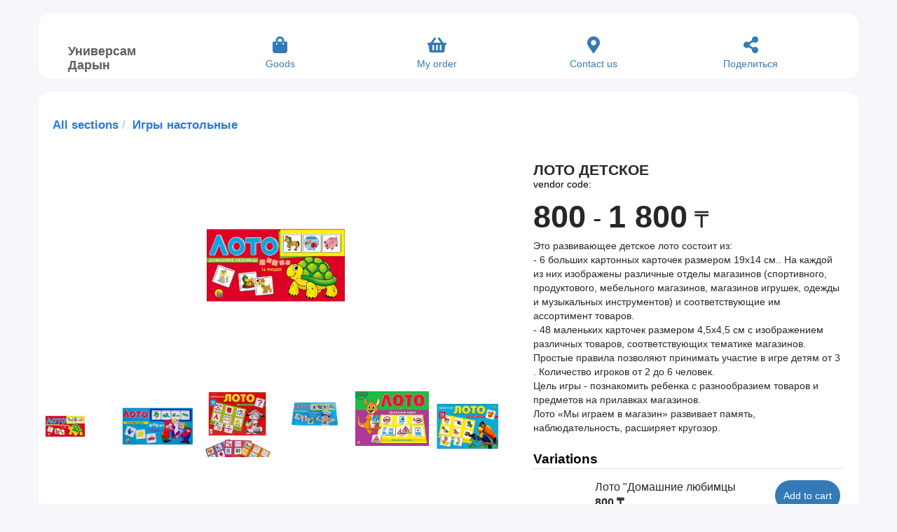

--- FILE ---
content_type: text/html; charset=UTF-8
request_url: https://x2pos.com/mag/DARIN/view/1577519
body_size: 6619
content:
<!DOCTYPE html>
<html>
<head>
    <meta charset="utf-8">
    <title>Универсам Дарын Buy Лото детское</title>
        
    <meta http-equiv="x-ua-compatible" content="ie=edge"/>
    <meta name="Robots" content="INDEX, FOLLOW">
    <link rel="apple-touch-icon" sizes="180x180" href="/apple-touch-icon.png">
    <link rel="icon" type="image/png" href="/favicon-32x32.png" sizes="32x32">
    <link rel="icon" type="image/png" href="/favicon-16x16.png" sizes="16x16">
    <link rel="mask-icon" href="/safari-pinned-tab.svg" color="#5bbad5">
    <!--<link href='https://fonts.googleapis.com/css?family=Source+Sans+Pro' rel='stylesheet' type='text/css'>-->
    <link rel="preconnect" href="https://fonts.gstatic.com">
    <!--<link href="https://fonts.googleapis.com/css2?family=Roboto&display=swap" rel="stylesheet">-->
    <!--<link href="https://fonts.googleapis.com/css2?family=Roboto+Condensed&display=swap" rel="stylesheet">-->

    <!--<link href="https://fonts.googleapis.com/css2?family=Roboto+Condensed:ital,wght@0,400;0,700;1,400&display=swap" rel="stylesheet">-->
    <meta name="theme-color" content="#ffffff">
    <link rel="canonical" href="https://x2pos.com/mag/DARIN/view/1577519/" />
    
    
    <meta property="og:title" content="Универсам Дарын Buy Лото детское"/>
    <meta property="og:description" content=""/>
    <meta property="og:url" content="https://x2pos.com/mag/DARIN/view/1577519/"/>
    <meta property="og:image" content="https://x2pos.com/uploads/95988B9A-1716-4741-BF8E-FDCFE7BBAF2B.png"/>
    <meta property="og:type" content="website"/>
    <meta property="og:site_name" content="X2"/>
    <meta property="og:locale" content="ru_RU"/>
    <meta name="viewport" content="width=device-width, initial-scale=1.0,maximum-scale = 1.0">
    <meta name="yandex-verification" content="4393aec0b7f8534e" />
	<meta name="format-detection" content="telephone=no">

    
        <link href="https://x2pos.com/assets/css/f1bb5739301d835ea1394c8fa3cf767f.min.css?v=656793edfd0012be52e245963f0acd87" rel="stylesheet" type="text/css" />
    <link href="https://x2pos.com/assets/css/40cd750bba9870f18aada2478b24840a.min.css?v=d41d8cd98f00b204e9800998ecf8427e" rel="stylesheet" media="print" type="text/css" />
</head>
<body>
<div id="notification" data-spy="affix" data-offset-top="10"></div>
<div id="loading" style="display: none;"><span class="loading">Loading...</span></div>

<div class="container ph0 pv0">
        <div class="row pt0" style="background-color: transparent;">
        <div>    <style>
        body{
            background-color: #F5F7FA;
            background-image: ;
            background-size: cover; /* Масштабирует изображение, чтобы оно полностью заполнило экран */
            background-position: center center; /* Центрирует изображение */
            background-repeat: no-repeat; /* Избегает повторения */
            background-attachment: fixed; /* Фиксирует фон при прокрутке */
        }

        .main_background_color {
            background-color: white;
        }

        .header-block {
            background-color: white;
            /*background-color: *//*;*/
            border-radius: 15px;
            padding: 1%;
        }

        .menu_color{
            background-color: #E3E3E5;
        }

        .main_text_color {
            color: black !important;
            text-decoration: none;
        }

        .secondary_text_color{
            color:black !important;
        }

        /* Цвет иконок меню */
        .item-icon-color {
            text-decoration: none;
            color:#337AB7;
            /*color:*/        }
        /* Название компании */
        .navbar-brand {
            margin-top: 10%;
        }
        /* Центрирование иконки и текста */
        .icon-wrapper a {
            display: flex;
            flex-direction: column;
            align-items: center;
            justify-content: center;
            text-align: center;
        }

        .icon-wrapper i {
            font-size: 24px; /* Настройте размер иконки, если нужно */
            margin-bottom: 5px; /* Расстояние между иконкой и текстом */
        }
        .icon-wrapper i:hover{
            text-decoration: none;
            color:                      grey;
                            }

        .icon-wrapper span {
            font-size: 14px; /* Настройте размер текста */
        }
        .icon-wrapper a {
            text-decoration: none;
            color:white;
        }
            /* Кнопка*/
        .default-button {
            padding: 12px;
            border: none;
            background-color: #337AB7;
            color:white;
            cursor: pointer;
        }

        .default-button:hover{
            background-color: #337AB7;
            color: white;
        }
        @media (max-width: 767px) {
            .icon-wrapper {
                flex: 1 1 auto; /* Для горизонтального выравнивания */
                text-align: center;
            }
        }
    </style>
    <div class="row header-block mt20">
        <div class="col-lg-2 col-md-2 col-sm-12 col-xs-12">
                                <a class="navbar-brand" href="/mag/DARIN">
                        Универсам Дарын                    </a>
                    </div>

        <div class="col-md-10 col-lg-10 col-sm-12 mt20 col-xs-12 col-sm-offset-1 col-md-offset-0 col-xs-offset-1">
            <div class="col-lg-12 d-flex justify-content-center flex-wrap">
                <div class="col-lg-3 col-md-3 col-sm-3 col-xs-3 icon-wrapper">
                    <a href="/mag/DARIN/goods" class="active">
                        <i class="fas fa-shopping-bag item-icon-color"></i>
                        <span class="item-icon-color">Goods</span>
                    </a>
                </div>
                <div class="col-lg-3 col-md-3 col-sm-3 col-xs-3 icon-wrapper">
                    <a href="/mag/DARIN/cart" >
                        <i class="fas fa-shopping-basket item-icon-color" style="position: relative;">
                            <span class="badge badge_total_booked" style="display: none; position: absolute; top: -10px; left: 15px; font-size: 0.8em;">0</span>                        </i>
                        <span class="item-icon-color">My order</span>
                    </a>
                </div>
                <div class="col-lg-3 col-md-3 col-sm-3 col-xs-3 icon-wrapper">
                    <a href="/mag/DARIN">
                        <i class="fas fa-map-marker-alt item-icon-color"></i>
                        <span class="item-icon-color">Contact us</span>
                    </a>
                </div>
                <div class="col-lg-3 col-md-3 col-sm-3 col-xs-3 icon-wrapper">
                    <a href="#"
                       onclick="copyToClipboard(window.location.href); show_notification('The link has been copied', 'success')"
                       class="main_text_color">
                        <i class="fas fa-share-alt item-icon-color"></i>
                        <span class="item-icon-color">Поделиться</span>
                    </a>
                </div>
            </div>
        </div>
    </div>


</div>
    </div>
        <div class="row pt0" style="background-color: transparent !important;">
        <div class="col-xs-12 col-sm-12 col-md-12 col-lg-12 mob-ph0">    <div class="row mt20" style="border-radius: 15px">
        <div class="col-lg-12">
            <h2>
                <b>
                    <ol class="font120 breadcrumb ph5">
                                                <li><a href="/mag/DARIN/goods?c=0">All sections</a><li class="active"><a href="/mag/DARIN/goods/?c=46207">Игры настольные</a></li>                    </ol>
                </b>
            </h2>
        </div>
        <div class="col-lg-7 col-md-8 col-sm-8 col-xs-12 pl10">
            <div class="np mb20">
                <div><div class="image-gallery">
    <ul id="s_images">
        <li data-thumb="https://adishop.object.pscloud.io/95988B9A-1716-4741-BF8E-FDCFE7BBAF2B.png" data-src="https://adishop.object.pscloud.io/95988B9A-1716-4741-BF8E-FDCFE7BBAF2B.png">
                    <img itemprop="image" src="https://adishop.object.pscloud.io/95988B9A-1716-4741-BF8E-FDCFE7BBAF2B.png" />
                  </li><li data-thumb="https://adishop.object.pscloud.io/EF786541-1CB0-4621-83BF-EE8A4E3090D7.png" data-src="https://adishop.object.pscloud.io/EF786541-1CB0-4621-83BF-EE8A4E3090D7.png">
                    <img itemprop="image" src="https://adishop.object.pscloud.io/EF786541-1CB0-4621-83BF-EE8A4E3090D7.png" />
                  </li><li data-thumb="https://adishop.object.pscloud.io/FF74E6D9-3AC7-40FE-A4F6-78A82A3642F9.png" data-src="https://adishop.object.pscloud.io/FF74E6D9-3AC7-40FE-A4F6-78A82A3642F9.png">
                    <img itemprop="image" src="https://adishop.object.pscloud.io/FF74E6D9-3AC7-40FE-A4F6-78A82A3642F9.png" />
                  </li><li data-thumb="https://adishop.object.pscloud.io/E6D3F400-CADE-46EE-B550-E2CCB1F163E3.png" data-src="https://adishop.object.pscloud.io/E6D3F400-CADE-46EE-B550-E2CCB1F163E3.png">
                    <img itemprop="image" src="https://adishop.object.pscloud.io/E6D3F400-CADE-46EE-B550-E2CCB1F163E3.png" />
                  </li><li data-thumb="https://adishop.object.pscloud.io/9A9344AE-DABE-4CF2-8B81-BBAA5A0003B4.jpg" data-src="https://adishop.object.pscloud.io/9A9344AE-DABE-4CF2-8B81-BBAA5A0003B4.jpg">
                    <img itemprop="image" src="https://adishop.object.pscloud.io/9A9344AE-DABE-4CF2-8B81-BBAA5A0003B4.jpg" />
                  </li><li data-thumb="https://adishop.object.pscloud.io/29A1C2EC-4825-41FE-A7A9-D63D5905DAAE.jpg" data-src="https://adishop.object.pscloud.io/29A1C2EC-4825-41FE-A7A9-D63D5905DAAE.jpg">
                    <img itemprop="image" src="https://adishop.object.pscloud.io/29A1C2EC-4825-41FE-A7A9-D63D5905DAAE.jpg" />
                  </li><li data-thumb="https://adishop.object.pscloud.io/79D826EF-10FC-45E3-84C7-622C6A8F6DB4.png" data-src="https://adishop.object.pscloud.io/79D826EF-10FC-45E3-84C7-622C6A8F6DB4.png">
                    <img itemprop="image" src="https://adishop.object.pscloud.io/79D826EF-10FC-45E3-84C7-622C6A8F6DB4.png" />
                  </li><li data-thumb="https://adishop.object.pscloud.io/41D18486-1514-4B8A-847C-E66070EA5198.jpg" data-src="https://adishop.object.pscloud.io/41D18486-1514-4B8A-847C-E66070EA5198.jpg">
                    <img itemprop="image" src="https://adishop.object.pscloud.io/41D18486-1514-4B8A-847C-E66070EA5198.jpg" />
                  </li><li data-thumb="https://adishop.object.pscloud.io/3BEBAC4E-3839-490B-80E6-CA70D7434D75.jpg" data-src="https://adishop.object.pscloud.io/3BEBAC4E-3839-490B-80E6-CA70D7434D75.jpg">
                    <img itemprop="image" src="https://adishop.object.pscloud.io/3BEBAC4E-3839-490B-80E6-CA70D7434D75.jpg" />
                  </li><li data-thumb="https://adishop.object.pscloud.io/3FC460E2-7C3A-462A-9E93-AE9BF56B805B.png" data-src="https://adishop.object.pscloud.io/3FC460E2-7C3A-462A-9E93-AE9BF56B805B.png">
                    <img itemprop="image" src="https://adishop.object.pscloud.io/3FC460E2-7C3A-462A-9E93-AE9BF56B805B.png" />
                  </li><li data-thumb="https://adishop.object.pscloud.io/5B0381B0-F708-4529-A7B4-193ED1F53AF8.png" data-src="https://adishop.object.pscloud.io/5B0381B0-F708-4529-A7B4-193ED1F53AF8.png">
                    <img itemprop="image" src="https://adishop.object.pscloud.io/5B0381B0-F708-4529-A7B4-193ED1F53AF8.png" />
                  </li><li data-thumb="https://adishop.object.pscloud.io/5BAAF9F0-3476-491C-8FEA-DA06891B0592.png" data-src="https://adishop.object.pscloud.io/5BAAF9F0-3476-491C-8FEA-DA06891B0592.png">
                    <img itemprop="image" src="https://adishop.object.pscloud.io/5BAAF9F0-3476-491C-8FEA-DA06891B0592.png" />
                  </li><li data-thumb="https://adishop.object.pscloud.io/73D9238B-4B7C-4FCF-851C-4261ECF3C382.png" data-src="https://adishop.object.pscloud.io/73D9238B-4B7C-4FCF-851C-4261ECF3C382.png">
                    <img itemprop="image" src="https://adishop.object.pscloud.io/73D9238B-4B7C-4FCF-851C-4261ECF3C382.png" />
                  </li><li data-thumb="https://adishop.object.pscloud.io/5E3875E2-65A2-4589-A3D5-6470F13BF18F.png" data-src="https://adishop.object.pscloud.io/5E3875E2-65A2-4589-A3D5-6470F13BF18F.png">
                    <img itemprop="image" src="https://adishop.object.pscloud.io/5E3875E2-65A2-4589-A3D5-6470F13BF18F.png" />
                  </li>    </ul>
</div>
<div id="variation_images_index" style="display: none;">{"2229301":7,"2229309":8,"2229312":9,"2230504":10,"2230511":11,"2230513":13,"2230519":14}</div></div>
            </div>
        </div>
        <div class="col-lg-5 col-md-4 col-sm-4 col-xs-12 bg-white"
             style="border-radius: 15px; padding: 2%;">
            <div>
                <div style="font-size: 1.5em;"><b>ЛОТО ДЕТСКОЕ</b></div>
                <div class="secondary_text_color" style="margin-top: -5px;">
                    vendor code: </span>                </div>
            </div>

            <div class="p-price" style="margin-top:5px;">
                
                    <span class="view-kato-price"><span class="price font120"><b>800</b></span> - <span class="price font120"><b>1 800</b></span> <span class="small ">₸</span></span>
                    <meta itemprop="price" content="800.00" />
                    <meta itemprop="priceCurrency" content="тг" />
                                </div>
                            <div class="mb10">
                    Это развивающее детское лото состоит из:<br /> - 6 больших картонных карточек размером 19x14 см.. На каждой из них изображены различные отделы магазинов (спортивного, продуктового, мебельного магазинов, магазинов игрушек, одежды и музыкальных инструментов) и соответствующие им ассортимент товаров.<br /> - 48 маленьких карточек размером 4,5x4,5 см с изображением различных товаров, соответствующих тематике магазинов.<br /> Простые правила позволяют принимать участие в игре детям от 3 . Количество игроков от 2 до 6 человек.<br /> Цель игры - познакомить ребенка с разнообразием товаров и предметов на прилавках магазинов.<br /> Лото &laquo;Мы играем в магазин&raquo; развивает память, наблюдательность, расширяет кругозор.                </div>
                                    <div style="margin-bottom: 20%; margin-top: 5%;">
                            <div>
                <div class="grey p-vari-title secondary_text_color"><b>Variations</b></div><div class="pv5 text-left p-vari-name" style="border-top: 1px solid #d9d9d9;" id="variation_2230504"><div class="row"><div class="col-lg-2  col-md-2 pl0"><a href="javascript:void(0);" class="btn-navigate-to-slide" data-variation-id="2230504"><img src="https://adishop.object.pscloud.io/3FC460E2-7C3A-462A-9E93-AE9BF56B805B.png" width="70px"></a></div><div class="col-lg-7 col-md-7"><div>Лото "Домашние любимцы</div><div class="text-nowrap"><b>800 ₸</b></div></div><div class="col-lg-3 col-md-3"><div class="text-right" style="margin-top: 2%;">
                                            <button type="button" class="btn btn-default btn-item-quantity-first p-btn-add default-button" data-variation-id="2230504" data-minimal-piece="1.000">Add to cart</button>
                                             <div class="item-quantity pull-right input-group w1p ml10" style="display: none;" data-variation-id="2230504">
                                             <span class="input-group-addon input-sm btn-item-quantity-minus clickable" style="border-radius:100px;" data-variation-id="2230504" data-minimal-piece="1.000">
                                                 <i class="far fa-minus"></i>
                                             </span>
                                            <input type="number" autocomplete="off" class="form-control input-sm selectable" style="border:none; border-radius: 20px;" name="txt_quantity" value="0" data-variation-id="2230504" data-minimal-piece="1.000">
                                             <span class="input-group-addon input-sm btn-item-quantity-plus clickable" style="border-radius:100px;" data-variation-id="2230504" data-minimal-piece="1.000">
                                                  <i class="far fa-plus"></i>
                                             </span>
                                            </div>
                                        </div></div></div><div class="clear"></div></div><div class="pv5 text-left p-vari-name" style="border-top: 1px solid #d9d9d9;" id="variation_2229309"><div class="row"><div class="col-lg-2  col-md-2 pl0"><a href="javascript:void(0);" class="btn-navigate-to-slide" data-variation-id="2229309"><img src="https://adishop.object.pscloud.io/41D18486-1514-4B8A-847C-E66070EA5198.jpg" width="70px"></a></div><div class="col-lg-7 col-md-7"><div>Лото "Дорожные знаки"</div><div class="text-nowrap"><b>1 200 ₸</b></div></div><div class="col-lg-3 col-md-3"><div class="text-right" style="margin-top: 2%;">
                                            <button type="button" class="btn btn-default btn-item-quantity-first p-btn-add default-button" data-variation-id="2229309" data-minimal-piece="1.000">Add to cart</button>
                                             <div class="item-quantity pull-right input-group w1p ml10" style="display: none;" data-variation-id="2229309">
                                             <span class="input-group-addon input-sm btn-item-quantity-minus clickable" style="border-radius:100px;" data-variation-id="2229309" data-minimal-piece="1.000">
                                                 <i class="far fa-minus"></i>
                                             </span>
                                            <input type="number" autocomplete="off" class="form-control input-sm selectable" style="border:none; border-radius: 20px;" name="txt_quantity" value="0" data-variation-id="2229309" data-minimal-piece="1.000">
                                             <span class="input-group-addon input-sm btn-item-quantity-plus clickable" style="border-radius:100px;" data-variation-id="2229309" data-minimal-piece="1.000">
                                                  <i class="far fa-plus"></i>
                                             </span>
                                            </div>
                                        </div></div></div><div class="clear"></div></div><div class="pv5 text-left p-vari-name" style="border-top: 1px solid #d9d9d9;" id="variation_2229312"><div class="row"><div class="col-lg-2  col-md-2 pl0"><a href="javascript:void(0);" class="btn-navigate-to-slide" data-variation-id="2229312"><img src="https://adishop.object.pscloud.io/3BEBAC4E-3839-490B-80E6-CA70D7434D75.jpg" width="70px"></a></div><div class="col-lg-7 col-md-7"><div>Лото "Животные"</div><div class="text-nowrap"><b>1 200 ₸</b></div></div><div class="col-lg-3 col-md-3"><div class="text-right" style="margin-top: 2%;">
                                            <button type="button" class="btn btn-default btn-item-quantity-first p-btn-add default-button" data-variation-id="2229312" data-minimal-piece="1.000">Add to cart</button>
                                             <div class="item-quantity pull-right input-group w1p ml10" style="display: none;" data-variation-id="2229312">
                                             <span class="input-group-addon input-sm btn-item-quantity-minus clickable" style="border-radius:100px;" data-variation-id="2229312" data-minimal-piece="1.000">
                                                 <i class="far fa-minus"></i>
                                             </span>
                                            <input type="number" autocomplete="off" class="form-control input-sm selectable" style="border:none; border-radius: 20px;" name="txt_quantity" value="0" data-variation-id="2229312" data-minimal-piece="1.000">
                                             <span class="input-group-addon input-sm btn-item-quantity-plus clickable" style="border-radius:100px;" data-variation-id="2229312" data-minimal-piece="1.000">
                                                  <i class="far fa-plus"></i>
                                             </span>
                                            </div>
                                        </div></div></div><div class="clear"></div></div><div class="pv5 text-left p-vari-name" style="border-top: 1px solid #d9d9d9;" id="variation_2230511"><div class="row"><div class="col-lg-2  col-md-2 pl0"><a href="javascript:void(0);" class="btn-navigate-to-slide" data-variation-id="2230511"><img src="https://adishop.object.pscloud.io/5B0381B0-F708-4529-A7B4-193ED1F53AF8.png" width="70px"></a></div><div class="col-lg-7 col-md-7"><div>Лото "Изучаем цвета"</div><div class="text-nowrap"><b>800 ₸</b></div></div><div class="col-lg-3 col-md-3"><div class="text-right" style="margin-top: 2%;">
                                            <button type="button" class="btn btn-default btn-item-quantity-first p-btn-add default-button" data-variation-id="2230511" data-minimal-piece="1.000">Add to cart</button>
                                             <div class="item-quantity pull-right input-group w1p ml10" style="display: none;" data-variation-id="2230511">
                                             <span class="input-group-addon input-sm btn-item-quantity-minus clickable" style="border-radius:100px;" data-variation-id="2230511" data-minimal-piece="1.000">
                                                 <i class="far fa-minus"></i>
                                             </span>
                                            <input type="number" autocomplete="off" class="form-control input-sm selectable" style="border:none; border-radius: 20px;" name="txt_quantity" value="0" data-variation-id="2230511" data-minimal-piece="1.000">
                                             <span class="input-group-addon input-sm btn-item-quantity-plus clickable" style="border-radius:100px;" data-variation-id="2230511" data-minimal-piece="1.000">
                                                  <i class="far fa-plus"></i>
                                             </span>
                                            </div>
                                        </div></div></div><div class="clear"></div></div><div class="pv5 text-left p-vari-name" style="border-top: 1px solid #d9d9d9;" id="variation_2230519"><div class="row"><div class="col-lg-2  col-md-2 pl0"><a href="javascript:void(0);" class="btn-navigate-to-slide" data-variation-id="2230519"><img src="https://adishop.object.pscloud.io/5E3875E2-65A2-4589-A3D5-6470F13BF18F.png" width="70px"></a></div><div class="col-lg-7 col-md-7"><div>Лото "Мы играем в магазин"</div><div class="text-nowrap"><b>1 800 ₸</b></div></div><div class="col-lg-3 col-md-3"><div class="text-right" style="margin-top: 2%;">
                                            <button type="button" class="btn btn-default btn-item-quantity-first p-btn-add default-button" data-variation-id="2230519" data-minimal-piece="1.000">Add to cart</button>
                                             <div class="item-quantity pull-right input-group w1p ml10" style="display: none;" data-variation-id="2230519">
                                             <span class="input-group-addon input-sm btn-item-quantity-minus clickable" style="border-radius:100px;" data-variation-id="2230519" data-minimal-piece="1.000">
                                                 <i class="far fa-minus"></i>
                                             </span>
                                            <input type="number" autocomplete="off" class="form-control input-sm selectable" style="border:none; border-radius: 20px;" name="txt_quantity" value="0" data-variation-id="2230519" data-minimal-piece="1.000">
                                             <span class="input-group-addon input-sm btn-item-quantity-plus clickable" style="border-radius:100px;" data-variation-id="2230519" data-minimal-piece="1.000">
                                                  <i class="far fa-plus"></i>
                                             </span>
                                            </div>
                                        </div></div></div><div class="clear"></div></div><div class="pv5 text-left p-vari-name" style="border-top: 1px solid #d9d9d9;" id="variation_2230513"><div class="row"><div class="col-lg-2  col-md-2 pl0"><a href="javascript:void(0);" class="btn-navigate-to-slide" data-variation-id="2230513"><img src="https://adishop.object.pscloud.io/5BAAF9F0-3476-491C-8FEA-DA06891B0592.png" width="70px"></a></div><div class="col-lg-7 col-md-7"><div>Лото "Профессий"</div><div class="text-nowrap"><b>800 ₸</b></div></div><div class="col-lg-3 col-md-3"><div class="text-right" style="margin-top: 2%;">
                                            <button type="button" class="btn btn-default btn-item-quantity-first p-btn-add default-button" data-variation-id="2230513" data-minimal-piece="1.000">Add to cart</button>
                                             <div class="item-quantity pull-right input-group w1p ml10" style="display: none;" data-variation-id="2230513">
                                             <span class="input-group-addon input-sm btn-item-quantity-minus clickable" style="border-radius:100px;" data-variation-id="2230513" data-minimal-piece="1.000">
                                                 <i class="far fa-minus"></i>
                                             </span>
                                            <input type="number" autocomplete="off" class="form-control input-sm selectable" style="border:none; border-radius: 20px;" name="txt_quantity" value="0" data-variation-id="2230513" data-minimal-piece="1.000">
                                             <span class="input-group-addon input-sm btn-item-quantity-plus clickable" style="border-radius:100px;" data-variation-id="2230513" data-minimal-piece="1.000">
                                                  <i class="far fa-plus"></i>
                                             </span>
                                            </div>
                                        </div></div></div><div class="clear"></div></div><div class="pv5 text-left p-vari-name" style="border-top: 1px solid #d9d9d9;" id="variation_2229301"><div class="row"><div class="col-lg-2  col-md-2 pl0"><a href="javascript:void(0);" class="btn-navigate-to-slide" data-variation-id="2229301"><img src="https://adishop.object.pscloud.io/79D826EF-10FC-45E3-84C7-622C6A8F6DB4.png" width="70px"></a></div><div class="col-lg-7 col-md-7"><div>Лото "Развивающее"</div><div class="text-nowrap"><b>1 200 ₸</b></div></div><div class="col-lg-3 col-md-3"><div class="text-right" style="margin-top: 2%;">
                                            <button type="button" class="btn btn-default btn-item-quantity-first p-btn-add default-button" data-variation-id="2229301" data-minimal-piece="1.000">Add to cart</button>
                                             <div class="item-quantity pull-right input-group w1p ml10" style="display: none;" data-variation-id="2229301">
                                             <span class="input-group-addon input-sm btn-item-quantity-minus clickable" style="border-radius:100px;" data-variation-id="2229301" data-minimal-piece="1.000">
                                                 <i class="far fa-minus"></i>
                                             </span>
                                            <input type="number" autocomplete="off" class="form-control input-sm selectable" style="border:none; border-radius: 20px;" name="txt_quantity" value="0" data-variation-id="2229301" data-minimal-piece="1.000">
                                             <span class="input-group-addon input-sm btn-item-quantity-plus clickable" style="border-radius:100px;" data-variation-id="2229301" data-minimal-piece="1.000">
                                                  <i class="far fa-plus"></i>
                                             </span>
                                            </div>
                                        </div></div></div><div class="clear"></div></div>            </div>
        </div>
    </div>
    <input type="hidden" name="form_guid" value="C395AB3E-5FE3-4BEA-B0CB-AA1204B70192">
    <input type="hidden" name="shop_name_alias" value="DARIN">


</div>
    </div>
</div>
<div class="modal fade" id="modal-pop" tabindex="-1" role="dialog">
	<div class="modal-dialog modal-sm" role="document">
		<div class="modal-content">
			<form action="#" method="post">
				<div class="modal-header">
					<button type="button" class="close" data-dismiss="modal" aria-label="Close"><span aria-hidden="true">&times;</span></button>
					<b class="modal-title">Goods and Services</b>
				</div>
				<div class="modal-body">

				</div>
				<div class="modal-footer">
					<button type="button" id="modal-close" class="btn btn-default" data-dismiss="modal">Close</button>
					<button type="button" id="modal-submit" class="btn btn-primary">Submit</button>
					<div style="display: none;" id="modal-action"></div>
				</div>
			</form>
		</div>
		<div style="display: none;" id="modal-message"></div>
		<div style="display: none;" id="modal-body"></div>
	</div>
</div>

<div id="help_modal" class="modal fade" tabindex="-1" role="dialog" aria-labelledby="helpModalLabel" aria-hidden="true">
    <div class="modal-dialog">
        <div class="modal-content">
            <div class="modal-header">
                <button type="button" class="close" data-dismiss="modal" aria-label="Close">
                    <span aria-hidden="true">&times;</span>
                </button>
                <h4 class="modal-title" id="helpModalLabel">Справка</h4>
            </div>
            <div class="modal-body">
                <h4 id="help-title">Заголовок</h4>
                <p id="help-content">Текст справки.</p>
            </div>
            <div class="paragraph-voting text-center mb20" data-paragraph-id="">
                <button class="btn btn-default like-button">
                    <i class="fa fa-thumbs-up"></i>
                    <span class="like-count">0</span>
                </button>
                <button class="btn btn-default dislike-button">
                    <i class="fa fa-thumbs-down"></i>
                    <span class="dislike-count">0</span>
                </button>
            </div>
            <div class="modal-footer">
                <button type="button" class="btn btn-default" data-dismiss="modal">Закрыть</button>
            </div>
        </div>
    </div>
</div>

<div style="display: none">
    <div id="date_format">dd.mm.yyyy</div>
    <div id="language">en</div>
    <div id="language_code">en</div>
</div>
<script type="text/javascript" src="https://x2pos.com/assets/js/56733dae7fe9bb2f7afd892ef5da88b6.min.js?v=69d60c6d6a155651f0eeb95938cbe0ec"></script>



    <!-- Google tag (gtag.js) -->
    <script async src="https://www.googletagmanager.com/gtag/js?id=G-KPYBH0VMDH"></script>
    <script>
        window.dataLayer = window.dataLayer || [];
        function gtag(){dataLayer.push(arguments);}
        gtag('js', new Date());

        gtag('config', 'G-KPYBH0VMDH');
    </script>

<link rel="dns-prefetch" href="https://www.googletagmanager.com">
<link rel="preconnect" href="https://www.googletagmanager.com">
</body>
</html>




